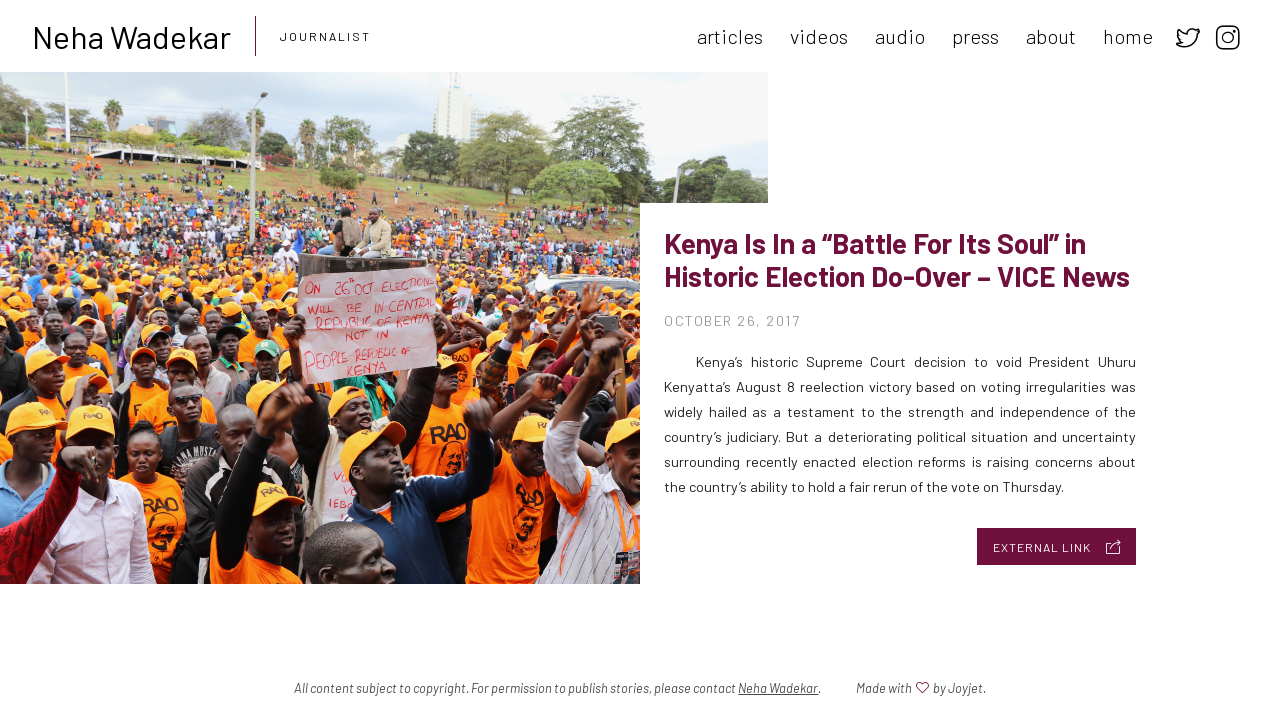

--- FILE ---
content_type: text/html; charset=UTF-8
request_url: https://nehawadekar.com/kenya-battle-soul-historic-election-vice-news/
body_size: 6079
content:
<!doctype html>
<html lang="en-US" class="no-js no-svg">
<head>
    <meta charset="UTF-8">
    <meta name="description" content="journalist">
    <meta name="viewport" content="width=device-width, initial-scale=1">

    <!-- Favicons -->
    
    <link rel="apple-touch-icon" sizes="180x180" href="https://nehawadekar.com/wp-content/themes/matatu/images/favicons/apple-touch-icon.png?v=1.0">
    <link rel="icon" type="image/png" sizes="32x32" href="https://nehawadekar.com/wp-content/themes/matatu/images/favicons/favicon-32x32.png?v=1.0">
    <link rel="icon" type="image/png" sizes="194x194" href="https://nehawadekar.com/wp-content/themes/matatu/images/favicons/favicon-194x194.png?v=1.0">
    <link rel="icon" type="image/png" sizes="192x192" href="https://nehawadekar.com/wp-content/themes/matatu/images/favicons/android-chrome-192x192.png?v=1.0">
    <link rel="icon" type="image/png" sizes="16x16" href="https://nehawadekar.com/wp-content/themes/matatu/images/favicons/favicon-16x16.png?v=1.0">
    <link rel="manifest" href="https://nehawadekar.com/wp-content/themes/matatu/images/favicons/manifest.json?v=1.0">
    <link rel="mask-icon" href="https://nehawadekar.com/wp-content/themes/matatu/images/favicons/safari-pinned-tab.svg?v=1.0" color="#70103d">
    <link rel="shortcut icon" href="https://nehawadekar.com/wp-content/themes/matatu/images/favicons/favicon.ico?v=1.0">
    <meta name="apple-mobile-web-app-title" content="Neha Wadekar">
    <meta name="application-name" content="Neha Wadekar">
    <meta name="msapplication-TileColor" content="#70103d">
    <meta name="msapplication-TileImage" content="https://nehawadekar.com/wp-content/themes/matatu/images/favicons/mstile-144x144.png?v=1.0">
    <meta name="msapplication-config" content="https://nehawadekar.com/wp-content/themes/matatu/images/favicons/browserconfig.xml?v=1.0">
    <meta name="theme-color" content="#70103d">

    <!-- WP Head -->
    <title>Kenya Is In a “Battle For Its Soul” in Historic Election Do-Over &#8211; VICE News &#124; Neha Wadekar</title>
<meta name='robots' content='max-image-preview:large' />
	<style>img:is([sizes="auto" i], [sizes^="auto," i]) { contain-intrinsic-size: 3000px 1500px }</style>
	<link rel='dns-prefetch' href='//code.jquery.com' />
<script type="text/javascript">
/* <![CDATA[ */
window._wpemojiSettings = {"baseUrl":"https:\/\/s.w.org\/images\/core\/emoji\/16.0.1\/72x72\/","ext":".png","svgUrl":"https:\/\/s.w.org\/images\/core\/emoji\/16.0.1\/svg\/","svgExt":".svg","source":{"concatemoji":"https:\/\/nehawadekar.com\/wp-includes\/js\/wp-emoji-release.min.js?ver=6.8.3"}};
/*! This file is auto-generated */
!function(s,n){var o,i,e;function c(e){try{var t={supportTests:e,timestamp:(new Date).valueOf()};sessionStorage.setItem(o,JSON.stringify(t))}catch(e){}}function p(e,t,n){e.clearRect(0,0,e.canvas.width,e.canvas.height),e.fillText(t,0,0);var t=new Uint32Array(e.getImageData(0,0,e.canvas.width,e.canvas.height).data),a=(e.clearRect(0,0,e.canvas.width,e.canvas.height),e.fillText(n,0,0),new Uint32Array(e.getImageData(0,0,e.canvas.width,e.canvas.height).data));return t.every(function(e,t){return e===a[t]})}function u(e,t){e.clearRect(0,0,e.canvas.width,e.canvas.height),e.fillText(t,0,0);for(var n=e.getImageData(16,16,1,1),a=0;a<n.data.length;a++)if(0!==n.data[a])return!1;return!0}function f(e,t,n,a){switch(t){case"flag":return n(e,"\ud83c\udff3\ufe0f\u200d\u26a7\ufe0f","\ud83c\udff3\ufe0f\u200b\u26a7\ufe0f")?!1:!n(e,"\ud83c\udde8\ud83c\uddf6","\ud83c\udde8\u200b\ud83c\uddf6")&&!n(e,"\ud83c\udff4\udb40\udc67\udb40\udc62\udb40\udc65\udb40\udc6e\udb40\udc67\udb40\udc7f","\ud83c\udff4\u200b\udb40\udc67\u200b\udb40\udc62\u200b\udb40\udc65\u200b\udb40\udc6e\u200b\udb40\udc67\u200b\udb40\udc7f");case"emoji":return!a(e,"\ud83e\udedf")}return!1}function g(e,t,n,a){var r="undefined"!=typeof WorkerGlobalScope&&self instanceof WorkerGlobalScope?new OffscreenCanvas(300,150):s.createElement("canvas"),o=r.getContext("2d",{willReadFrequently:!0}),i=(o.textBaseline="top",o.font="600 32px Arial",{});return e.forEach(function(e){i[e]=t(o,e,n,a)}),i}function t(e){var t=s.createElement("script");t.src=e,t.defer=!0,s.head.appendChild(t)}"undefined"!=typeof Promise&&(o="wpEmojiSettingsSupports",i=["flag","emoji"],n.supports={everything:!0,everythingExceptFlag:!0},e=new Promise(function(e){s.addEventListener("DOMContentLoaded",e,{once:!0})}),new Promise(function(t){var n=function(){try{var e=JSON.parse(sessionStorage.getItem(o));if("object"==typeof e&&"number"==typeof e.timestamp&&(new Date).valueOf()<e.timestamp+604800&&"object"==typeof e.supportTests)return e.supportTests}catch(e){}return null}();if(!n){if("undefined"!=typeof Worker&&"undefined"!=typeof OffscreenCanvas&&"undefined"!=typeof URL&&URL.createObjectURL&&"undefined"!=typeof Blob)try{var e="postMessage("+g.toString()+"("+[JSON.stringify(i),f.toString(),p.toString(),u.toString()].join(",")+"));",a=new Blob([e],{type:"text/javascript"}),r=new Worker(URL.createObjectURL(a),{name:"wpTestEmojiSupports"});return void(r.onmessage=function(e){c(n=e.data),r.terminate(),t(n)})}catch(e){}c(n=g(i,f,p,u))}t(n)}).then(function(e){for(var t in e)n.supports[t]=e[t],n.supports.everything=n.supports.everything&&n.supports[t],"flag"!==t&&(n.supports.everythingExceptFlag=n.supports.everythingExceptFlag&&n.supports[t]);n.supports.everythingExceptFlag=n.supports.everythingExceptFlag&&!n.supports.flag,n.DOMReady=!1,n.readyCallback=function(){n.DOMReady=!0}}).then(function(){return e}).then(function(){var e;n.supports.everything||(n.readyCallback(),(e=n.source||{}).concatemoji?t(e.concatemoji):e.wpemoji&&e.twemoji&&(t(e.twemoji),t(e.wpemoji)))}))}((window,document),window._wpemojiSettings);
/* ]]> */
</script>
<style id='wp-emoji-styles-inline-css' type='text/css'>

	img.wp-smiley, img.emoji {
		display: inline !important;
		border: none !important;
		box-shadow: none !important;
		height: 1em !important;
		width: 1em !important;
		margin: 0 0.07em !important;
		vertical-align: -0.1em !important;
		background: none !important;
		padding: 0 !important;
	}
</style>
<link rel='stylesheet' id='wp-block-library-css' href='https://nehawadekar.com/wp-includes/css/dist/block-library/style.min.css?ver=6.8.3' type='text/css' media='all' />
<style id='classic-theme-styles-inline-css' type='text/css'>
/*! This file is auto-generated */
.wp-block-button__link{color:#fff;background-color:#32373c;border-radius:9999px;box-shadow:none;text-decoration:none;padding:calc(.667em + 2px) calc(1.333em + 2px);font-size:1.125em}.wp-block-file__button{background:#32373c;color:#fff;text-decoration:none}
</style>
<style id='global-styles-inline-css' type='text/css'>
:root{--wp--preset--aspect-ratio--square: 1;--wp--preset--aspect-ratio--4-3: 4/3;--wp--preset--aspect-ratio--3-4: 3/4;--wp--preset--aspect-ratio--3-2: 3/2;--wp--preset--aspect-ratio--2-3: 2/3;--wp--preset--aspect-ratio--16-9: 16/9;--wp--preset--aspect-ratio--9-16: 9/16;--wp--preset--color--black: #000000;--wp--preset--color--cyan-bluish-gray: #abb8c3;--wp--preset--color--white: #ffffff;--wp--preset--color--pale-pink: #f78da7;--wp--preset--color--vivid-red: #cf2e2e;--wp--preset--color--luminous-vivid-orange: #ff6900;--wp--preset--color--luminous-vivid-amber: #fcb900;--wp--preset--color--light-green-cyan: #7bdcb5;--wp--preset--color--vivid-green-cyan: #00d084;--wp--preset--color--pale-cyan-blue: #8ed1fc;--wp--preset--color--vivid-cyan-blue: #0693e3;--wp--preset--color--vivid-purple: #9b51e0;--wp--preset--gradient--vivid-cyan-blue-to-vivid-purple: linear-gradient(135deg,rgba(6,147,227,1) 0%,rgb(155,81,224) 100%);--wp--preset--gradient--light-green-cyan-to-vivid-green-cyan: linear-gradient(135deg,rgb(122,220,180) 0%,rgb(0,208,130) 100%);--wp--preset--gradient--luminous-vivid-amber-to-luminous-vivid-orange: linear-gradient(135deg,rgba(252,185,0,1) 0%,rgba(255,105,0,1) 100%);--wp--preset--gradient--luminous-vivid-orange-to-vivid-red: linear-gradient(135deg,rgba(255,105,0,1) 0%,rgb(207,46,46) 100%);--wp--preset--gradient--very-light-gray-to-cyan-bluish-gray: linear-gradient(135deg,rgb(238,238,238) 0%,rgb(169,184,195) 100%);--wp--preset--gradient--cool-to-warm-spectrum: linear-gradient(135deg,rgb(74,234,220) 0%,rgb(151,120,209) 20%,rgb(207,42,186) 40%,rgb(238,44,130) 60%,rgb(251,105,98) 80%,rgb(254,248,76) 100%);--wp--preset--gradient--blush-light-purple: linear-gradient(135deg,rgb(255,206,236) 0%,rgb(152,150,240) 100%);--wp--preset--gradient--blush-bordeaux: linear-gradient(135deg,rgb(254,205,165) 0%,rgb(254,45,45) 50%,rgb(107,0,62) 100%);--wp--preset--gradient--luminous-dusk: linear-gradient(135deg,rgb(255,203,112) 0%,rgb(199,81,192) 50%,rgb(65,88,208) 100%);--wp--preset--gradient--pale-ocean: linear-gradient(135deg,rgb(255,245,203) 0%,rgb(182,227,212) 50%,rgb(51,167,181) 100%);--wp--preset--gradient--electric-grass: linear-gradient(135deg,rgb(202,248,128) 0%,rgb(113,206,126) 100%);--wp--preset--gradient--midnight: linear-gradient(135deg,rgb(2,3,129) 0%,rgb(40,116,252) 100%);--wp--preset--font-size--small: 13px;--wp--preset--font-size--medium: 20px;--wp--preset--font-size--large: 36px;--wp--preset--font-size--x-large: 42px;--wp--preset--spacing--20: 0.44rem;--wp--preset--spacing--30: 0.67rem;--wp--preset--spacing--40: 1rem;--wp--preset--spacing--50: 1.5rem;--wp--preset--spacing--60: 2.25rem;--wp--preset--spacing--70: 3.38rem;--wp--preset--spacing--80: 5.06rem;--wp--preset--shadow--natural: 6px 6px 9px rgba(0, 0, 0, 0.2);--wp--preset--shadow--deep: 12px 12px 50px rgba(0, 0, 0, 0.4);--wp--preset--shadow--sharp: 6px 6px 0px rgba(0, 0, 0, 0.2);--wp--preset--shadow--outlined: 6px 6px 0px -3px rgba(255, 255, 255, 1), 6px 6px rgba(0, 0, 0, 1);--wp--preset--shadow--crisp: 6px 6px 0px rgba(0, 0, 0, 1);}:where(.is-layout-flex){gap: 0.5em;}:where(.is-layout-grid){gap: 0.5em;}body .is-layout-flex{display: flex;}.is-layout-flex{flex-wrap: wrap;align-items: center;}.is-layout-flex > :is(*, div){margin: 0;}body .is-layout-grid{display: grid;}.is-layout-grid > :is(*, div){margin: 0;}:where(.wp-block-columns.is-layout-flex){gap: 2em;}:where(.wp-block-columns.is-layout-grid){gap: 2em;}:where(.wp-block-post-template.is-layout-flex){gap: 1.25em;}:where(.wp-block-post-template.is-layout-grid){gap: 1.25em;}.has-black-color{color: var(--wp--preset--color--black) !important;}.has-cyan-bluish-gray-color{color: var(--wp--preset--color--cyan-bluish-gray) !important;}.has-white-color{color: var(--wp--preset--color--white) !important;}.has-pale-pink-color{color: var(--wp--preset--color--pale-pink) !important;}.has-vivid-red-color{color: var(--wp--preset--color--vivid-red) !important;}.has-luminous-vivid-orange-color{color: var(--wp--preset--color--luminous-vivid-orange) !important;}.has-luminous-vivid-amber-color{color: var(--wp--preset--color--luminous-vivid-amber) !important;}.has-light-green-cyan-color{color: var(--wp--preset--color--light-green-cyan) !important;}.has-vivid-green-cyan-color{color: var(--wp--preset--color--vivid-green-cyan) !important;}.has-pale-cyan-blue-color{color: var(--wp--preset--color--pale-cyan-blue) !important;}.has-vivid-cyan-blue-color{color: var(--wp--preset--color--vivid-cyan-blue) !important;}.has-vivid-purple-color{color: var(--wp--preset--color--vivid-purple) !important;}.has-black-background-color{background-color: var(--wp--preset--color--black) !important;}.has-cyan-bluish-gray-background-color{background-color: var(--wp--preset--color--cyan-bluish-gray) !important;}.has-white-background-color{background-color: var(--wp--preset--color--white) !important;}.has-pale-pink-background-color{background-color: var(--wp--preset--color--pale-pink) !important;}.has-vivid-red-background-color{background-color: var(--wp--preset--color--vivid-red) !important;}.has-luminous-vivid-orange-background-color{background-color: var(--wp--preset--color--luminous-vivid-orange) !important;}.has-luminous-vivid-amber-background-color{background-color: var(--wp--preset--color--luminous-vivid-amber) !important;}.has-light-green-cyan-background-color{background-color: var(--wp--preset--color--light-green-cyan) !important;}.has-vivid-green-cyan-background-color{background-color: var(--wp--preset--color--vivid-green-cyan) !important;}.has-pale-cyan-blue-background-color{background-color: var(--wp--preset--color--pale-cyan-blue) !important;}.has-vivid-cyan-blue-background-color{background-color: var(--wp--preset--color--vivid-cyan-blue) !important;}.has-vivid-purple-background-color{background-color: var(--wp--preset--color--vivid-purple) !important;}.has-black-border-color{border-color: var(--wp--preset--color--black) !important;}.has-cyan-bluish-gray-border-color{border-color: var(--wp--preset--color--cyan-bluish-gray) !important;}.has-white-border-color{border-color: var(--wp--preset--color--white) !important;}.has-pale-pink-border-color{border-color: var(--wp--preset--color--pale-pink) !important;}.has-vivid-red-border-color{border-color: var(--wp--preset--color--vivid-red) !important;}.has-luminous-vivid-orange-border-color{border-color: var(--wp--preset--color--luminous-vivid-orange) !important;}.has-luminous-vivid-amber-border-color{border-color: var(--wp--preset--color--luminous-vivid-amber) !important;}.has-light-green-cyan-border-color{border-color: var(--wp--preset--color--light-green-cyan) !important;}.has-vivid-green-cyan-border-color{border-color: var(--wp--preset--color--vivid-green-cyan) !important;}.has-pale-cyan-blue-border-color{border-color: var(--wp--preset--color--pale-cyan-blue) !important;}.has-vivid-cyan-blue-border-color{border-color: var(--wp--preset--color--vivid-cyan-blue) !important;}.has-vivid-purple-border-color{border-color: var(--wp--preset--color--vivid-purple) !important;}.has-vivid-cyan-blue-to-vivid-purple-gradient-background{background: var(--wp--preset--gradient--vivid-cyan-blue-to-vivid-purple) !important;}.has-light-green-cyan-to-vivid-green-cyan-gradient-background{background: var(--wp--preset--gradient--light-green-cyan-to-vivid-green-cyan) !important;}.has-luminous-vivid-amber-to-luminous-vivid-orange-gradient-background{background: var(--wp--preset--gradient--luminous-vivid-amber-to-luminous-vivid-orange) !important;}.has-luminous-vivid-orange-to-vivid-red-gradient-background{background: var(--wp--preset--gradient--luminous-vivid-orange-to-vivid-red) !important;}.has-very-light-gray-to-cyan-bluish-gray-gradient-background{background: var(--wp--preset--gradient--very-light-gray-to-cyan-bluish-gray) !important;}.has-cool-to-warm-spectrum-gradient-background{background: var(--wp--preset--gradient--cool-to-warm-spectrum) !important;}.has-blush-light-purple-gradient-background{background: var(--wp--preset--gradient--blush-light-purple) !important;}.has-blush-bordeaux-gradient-background{background: var(--wp--preset--gradient--blush-bordeaux) !important;}.has-luminous-dusk-gradient-background{background: var(--wp--preset--gradient--luminous-dusk) !important;}.has-pale-ocean-gradient-background{background: var(--wp--preset--gradient--pale-ocean) !important;}.has-electric-grass-gradient-background{background: var(--wp--preset--gradient--electric-grass) !important;}.has-midnight-gradient-background{background: var(--wp--preset--gradient--midnight) !important;}.has-small-font-size{font-size: var(--wp--preset--font-size--small) !important;}.has-medium-font-size{font-size: var(--wp--preset--font-size--medium) !important;}.has-large-font-size{font-size: var(--wp--preset--font-size--large) !important;}.has-x-large-font-size{font-size: var(--wp--preset--font-size--x-large) !important;}
:where(.wp-block-post-template.is-layout-flex){gap: 1.25em;}:where(.wp-block-post-template.is-layout-grid){gap: 1.25em;}
:where(.wp-block-columns.is-layout-flex){gap: 2em;}:where(.wp-block-columns.is-layout-grid){gap: 2em;}
:root :where(.wp-block-pullquote){font-size: 1.5em;line-height: 1.6;}
</style>
<link rel='stylesheet' id='matatu-style-css' href='https://nehawadekar.com/wp-content/themes/matatu/styles/style.css?ver=2.1' type='text/css' media='all' />
<script type="text/javascript" src="https://nehawadekar.com/wp-content/themes/matatu/scripts/modernizr.js?ver=3.5.0" id="modernizr-js"></script>
<link rel="https://api.w.org/" href="https://nehawadekar.com/wp-json/" /><link rel="alternate" title="JSON" type="application/json" href="https://nehawadekar.com/wp-json/wp/v2/posts/799" /><link rel="EditURI" type="application/rsd+xml" title="RSD" href="https://nehawadekar.com/xmlrpc.php?rsd" />
<meta name="generator" content="WordPress 6.8.3" />
<link rel="canonical" href="https://nehawadekar.com/kenya-battle-soul-historic-election-vice-news/" />
<link rel='shortlink' href='https://nehawadekar.com/?p=799' />
<link rel="alternate" title="oEmbed (JSON)" type="application/json+oembed" href="https://nehawadekar.com/wp-json/oembed/1.0/embed?url=https%3A%2F%2Fnehawadekar.com%2Fkenya-battle-soul-historic-election-vice-news%2F" />
<link rel="alternate" title="oEmbed (XML)" type="text/xml+oembed" href="https://nehawadekar.com/wp-json/oembed/1.0/embed?url=https%3A%2F%2Fnehawadekar.com%2Fkenya-battle-soul-historic-election-vice-news%2F&#038;format=xml" />

    <!-- Scripts Inline -->
    </head>
<body class="wp-singular post-template-default single single-post postid-799 single-format-standard wp-theme-matatu">

    <header class="container-fluid">
        <div class="row">
            <div class="col-xs-10 col-sm-5 col-md-6">
                <a href="https://nehawadekar.com">
                    <h1>Neha Wadekar</h1><h2>journalist</h2>
                </a>
            </div>
            <div class="col-xs-2 col-sm-7 col-md-6">
                <nav><button id='menu-open' class='btn-icon'><i class='icon-menu'></i></button><ul class='menu'><li class='nav-header'><button id='menu-close' class='btn-icon'><i class='icon-close'></i></button></li><li id="menu-item-51" class="menu-item menu-item-type-post_type menu-item-object-page menu-item-51"><a href="https://nehawadekar.com/articles/">Articles</a></li>
<li id="menu-item-50" class="menu-item menu-item-type-post_type menu-item-object-page menu-item-50"><a href="https://nehawadekar.com/videos/">Videos</a></li>
<li id="menu-item-1384" class="menu-item menu-item-type-post_type menu-item-object-page menu-item-1384"><a href="https://nehawadekar.com/radio/">Audio</a></li>
<li id="menu-item-1042" class="menu-item menu-item-type-post_type menu-item-object-page menu-item-1042"><a href="https://nehawadekar.com/press/">Press</a></li>
<li id="menu-item-14" class="menu-item menu-item-type-post_type menu-item-object-page menu-item-14"><a href="https://nehawadekar.com/about/">About</a></li>
<li id="menu-item-1585" class="menu-item menu-item-type-post_type menu-item-object-page menu-item-home menu-item-1585"><a href="https://nehawadekar.com/">Home</a></li>
<li class='social'><a class='btn-icon' href='https://twitter.com/nehawadekar/' target='_blank'><i class='icon-social-twitter'></i></a></li><li class='social'><a class='btn-icon' href='https://www.instagram.com/nehawadekar/' target='_blank'><i class='icon-social-instagram'></i></a></li></ul></nav>            </div>
        </div>
    </header>
    <style>
        body { background-image: url('https://nehawadekar.com/wp-content/uploads/2017/10/IMG_1722.jpg'); }
    </style>

    <main class="container-fluid">
        <div class="row">
            <article class="col-xs-11 col-xs-offset-1 col-sm-6 col-sm-offset-5 col-md-5 col-md-offset-6">
                                    <h2>
                        <a href="https://www.vice.com/en/article/kenya-is-in-a-battle-for-its-soul-in-historic-election-do-over/" title="External link to: Kenya Is In a “Battle For Its Soul” in Historic Election Do-Over &#8211; VICE News" target="_blank">
                            Kenya Is In a “Battle For Its Soul” in Historic Election Do-Over &#8211; VICE News                        </a>
                    </h2>
                    <h6>October 26, 2017</h6>

                    <p>Kenya’s historic Supreme Court decision to void President Uhuru Kenyatta’s August 8 reelection victory based on voting irregularities was widely hailed as a testament to the strength and independence of the country’s judiciary. But a deteriorating political situation and uncertainty surrounding recently enacted election reforms is raising concerns about the country’s ability to hold a fair rerun of the vote on Thursday.</p>

                    <p class="link">
                        <a href="https://www.vice.com/en/article/kenya-is-in-a-battle-for-its-soul-in-historic-election-do-over/" title="External link to: Kenya Is In a “Battle For Its Soul” in Historic Election Do-Over &#8211; VICE News" target="_blank">
                            <span>external link</span>
                            <i class="icon-share-alt"></i>
                        </a>
                    </p>
                            </article>
        </div>
    </main>


    <footer class="container-fluid">
        <div class="row center-xs">
            <div class="col-xs-12">
                <p>All content subject to copyright. For permission to publish stories, please contact <a href="/cdn-cgi/l/email-protection#9ff1fbe8fefbfaf4feeddff8f2fef6f3b1fcf0f2" title="keep in touch for email" target="_blank">Neha Wadekar</a>.</p>
                <p class="by-joyjet">
                    <a href="http://joyjet.com">Made with <i class="icon-heart">love</i> by Joyjet.</a>
                </p>
            </div>
        </div>
    </footer>

    <!-- WP Footer -->
    <script data-cfasync="false" src="/cdn-cgi/scripts/5c5dd728/cloudflare-static/email-decode.min.js"></script><script type="speculationrules">
{"prefetch":[{"source":"document","where":{"and":[{"href_matches":"\/*"},{"not":{"href_matches":["\/wp-*.php","\/wp-admin\/*","\/wp-content\/uploads\/*","\/wp-content\/*","\/wp-content\/plugins\/*","\/wp-content\/themes\/matatu\/*","\/*\\?(.+)"]}},{"not":{"selector_matches":"a[rel~=\"nofollow\"]"}},{"not":{"selector_matches":".no-prefetch, .no-prefetch a"}}]},"eagerness":"conservative"}]}
</script>
<script type="text/javascript" src="https://code.jquery.com/jquery-3.2.1.min.js?ver=3.2.1" id="jquery-js"></script>
<script type="text/javascript" src="https://nehawadekar.com/wp-content/themes/matatu/scripts/script.js?ver=2.1" id="matatu-scripts-js"></script>
<script type="text/javascript" src="https://nehawadekar.com/wp-content/themes/matatu/scripts/bootstrap_util.js?ver=4.0" id="bootstrap-util-js"></script>
<script type="text/javascript" src="https://nehawadekar.com/wp-content/themes/matatu/scripts/bootstrap_carousel.js?ver=4.0" id="bootstrap-carousel-js"></script>
<script defer src="https://static.cloudflareinsights.com/beacon.min.js/vcd15cbe7772f49c399c6a5babf22c1241717689176015" integrity="sha512-ZpsOmlRQV6y907TI0dKBHq9Md29nnaEIPlkf84rnaERnq6zvWvPUqr2ft8M1aS28oN72PdrCzSjY4U6VaAw1EQ==" data-cf-beacon='{"version":"2024.11.0","token":"3fc071e0f3b441e099b71e25436d6d46","r":1,"server_timing":{"name":{"cfCacheStatus":true,"cfEdge":true,"cfExtPri":true,"cfL4":true,"cfOrigin":true,"cfSpeedBrain":true},"location_startswith":null}}' crossorigin="anonymous"></script>
</body>
</html>
<!--
Performance optimized by W3 Total Cache. Learn more: https://www.boldgrid.com/w3-total-cache/


Served from: nehawadekar.com @ 2025-12-01 17:13:18 by W3 Total Cache
-->

--- FILE ---
content_type: application/x-javascript
request_url: https://nehawadekar.com/wp-content/themes/matatu/scripts/script.js?ver=2.1
body_size: 113
content:
'use strict';

console.log('by Joyjet Digital Space Agency');

// menu
$('#menu-open').click(function () {
    $('.menu').fadeToggle(300);
    disableScroll();
});
$('#menu-close').click(function () {
    $('.menu').fadeToggle(300);
    enableScroll();
});

// sliding anchors DISABLED
$('a').on('click', function (e) {

    var href = $(this).attr('href');
    var offset = $(this).data('offset') ? $(this).data('offset') : 0;

    if (typeof href != null && href != '') {
        if (href[0] == '#') {
            // its an anchor!
            e.preventDefault();

            $('html, body').animate({
                scrollTop: $(href).offset().top - offset
            }, 1500);
        }
    }
});

// scrolling
var keys = { 37: 1, 38: 1, 39: 1, 40: 1 };

function preventDefault(e) {
    e = e || window.event;
    if (e.preventDefault) e.preventDefault();
    e.returnValue = false;
}

function preventDefaultForScrollKeys(e) {
    if (keys[e.keyCode]) {
        preventDefault(e);
        return false;
    }
}

function disableScroll() {
    if (window.addEventListener) // older FF
        window.addEventListener('DOMMouseScroll', preventDefault, false);
    window.onwheel = preventDefault; // modern standard
    window.onmousewheel = document.onmousewheel = preventDefault; // older browsers, IE
    window.ontouchmove = preventDefault; // mobile
    document.onkeydown = preventDefaultForScrollKeys;
}

function enableScroll() {
    if (window.removeEventListener) window.removeEventListener('DOMMouseScroll', preventDefault, false);
    window.onmousewheel = document.onmousewheel = null;
    window.onwheel = null;
    window.ontouchmove = null;
    document.onkeydown = null;
}